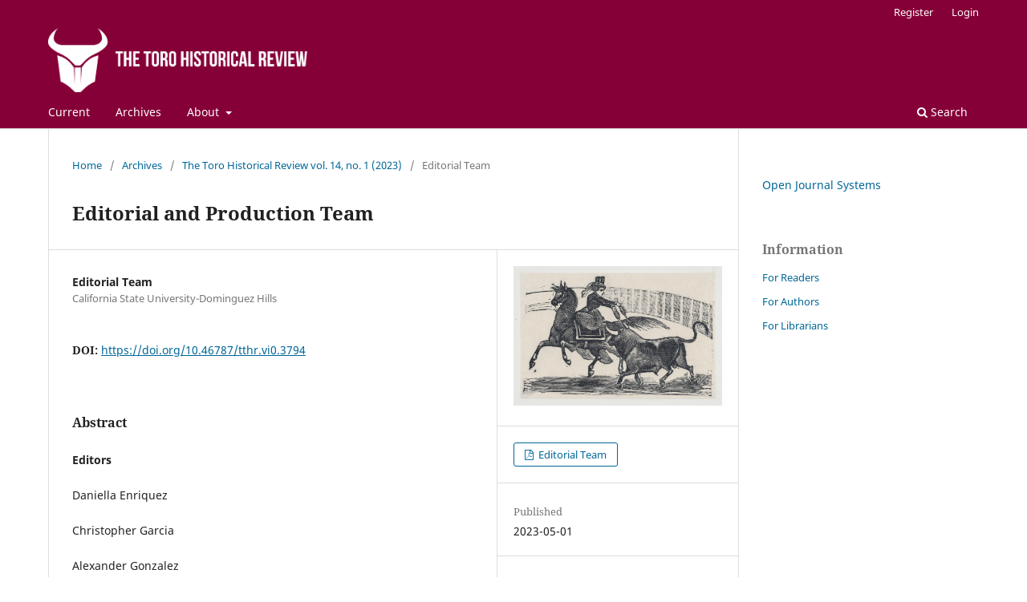

--- FILE ---
content_type: text/html; charset=utf-8
request_url: https://journals.calstate.edu/tthr/article/view/3794
body_size: 19694
content:
<!DOCTYPE html>
<html lang="en-US" xml:lang="en-US">
<head>
	<meta charset="utf-8">
	<meta name="viewport" content="width=device-width, initial-scale=1.0">
	<title>
		Editorial and Production Team
							| The Toro Historical Review
			</title>

	
<meta name="generator" content="Open Journal Systems 3.3.0.17">
<link rel="schema.DC" href="http://purl.org/dc/elements/1.1/" />
<meta name="DC.Date.created" scheme="ISO8601" content="2023-05-01"/>
<meta name="DC.Date.dateSubmitted" scheme="ISO8601" content="2023-05-01"/>
<meta name="DC.Date.issued" scheme="ISO8601" content="2023-05-01"/>
<meta name="DC.Date.modified" scheme="ISO8601" content="2024-02-19"/>
<meta name="DC.Description" xml:lang="en" content="Editors
Daniella Enriquez
Christopher Garcia
Alexander Gonzalez
Shaleyah Haywood
Jason Kooken
Christian Palomares
Montse Romero
Dr. Joshua J. Jeffers, faculty mentor"/>
<meta name="DC.Format" scheme="IMT" content="application/pdf"/>
<meta name="DC.Identifier" content="3794"/>
<meta name="DC.Identifier.pageNumber" content="2"/>
<meta name="DC.Identifier.DOI" content="10.46787/tthr.vi0.3794"/>
<meta name="DC.Identifier.URI" content="https://journals.calstate.edu/tthr/article/view/3794"/>
<meta name="DC.Language" scheme="ISO639-1" content="en"/>
<meta name="DC.Rights" content="Copyright (c)  "/>
<meta name="DC.Rights" content=""/>
<meta name="DC.Source" content="The Toro Historical Review"/>
<meta name="DC.Source.ISSN" content="2833-4345"/>
<meta name="DC.Source.URI" content="https://journals.calstate.edu/tthr"/>
<meta name="DC.Title" content="Editorial and Production Team"/>
<meta name="DC.Type" content="Text.Serial.Journal"/>
<meta name="DC.Type.articleType" content="Editorial Team"/>
<meta name="gs_meta_revision" content="1.1"/>
<meta name="citation_journal_title" content="The Toro Historical Review"/>
<meta name="citation_journal_abbrev" content="TTHR"/>
<meta name="citation_issn" content="2833-4345"/> 
<meta name="citation_author" content="Editorial Team"/>
<meta name="citation_author_institution" content="California State University-Dominguez Hills"/>
<meta name="citation_title" content="Editorial and Production Team"/>
<meta name="citation_language" content="en"/>
<meta name="citation_date" content="2023/05/01"/>
<meta name="citation_firstpage" content="2"/>
<meta name="citation_lastpage" content="2"/>
<meta name="citation_doi" content="10.46787/tthr.vi0.3794"/>
<meta name="citation_abstract_html_url" content="https://journals.calstate.edu/tthr/article/view/3794"/>
<meta name="citation_pdf_url" content="https://journals.calstate.edu/tthr/article/download/3794/3214"/>
	<link rel="stylesheet" href="https://journals.calstate.edu/tthr/$$$call$$$/page/page/css?name=stylesheet" type="text/css" /><link rel="stylesheet" href="https://journals.calstate.edu/tthr/$$$call$$$/page/page/css?name=font" type="text/css" /><link rel="stylesheet" href="https://journals.calstate.edu/lib/pkp/styles/fontawesome/fontawesome.css?v=3.3.0.17" type="text/css" />
</head>
<body class="pkp_page_article pkp_op_view has_site_logo" dir="ltr">

	<div class="pkp_structure_page">

				<header class="pkp_structure_head" id="headerNavigationContainer" role="banner">
						
 <nav class="cmp_skip_to_content" aria-label="Jump to content links">
	<a href="#pkp_content_main">Skip to main content</a>
	<a href="#siteNav">Skip to main navigation menu</a>
		<a href="#pkp_content_footer">Skip to site footer</a>
</nav>

			<div class="pkp_head_wrapper">

				<div class="pkp_site_name_wrapper">
					<button class="pkp_site_nav_toggle">
						<span>Open Menu</span>
					</button>
										<div class="pkp_site_name">
																<a href="						https://journals.calstate.edu/tthr/index
					" class="is_img">
							<img src="https://journals.calstate.edu/public/journals/22/pageHeaderLogoImage_en_US.png" width="3015" height="746" alt="The Toro Historical Review" />
						</a>
										</div>
				</div>

				
				<nav class="pkp_site_nav_menu" aria-label="Site Navigation">
					<a id="siteNav"></a>
					<div class="pkp_navigation_primary_row">
						<div class="pkp_navigation_primary_wrapper">
																				<ul id="navigationPrimary" class="pkp_navigation_primary pkp_nav_list">
								<li class="">
				<a href="https://journals.calstate.edu/tthr/issue/current">
					Current
				</a>
							</li>
								<li class="">
				<a href="https://journals.calstate.edu/tthr/issue/archive">
					Archives
				</a>
							</li>
															<li class="">
				<a href="https://journals.calstate.edu/tthr/about">
					About
				</a>
									<ul>
																					<li class="">
									<a href="https://journals.calstate.edu/tthr/about">
										About the Journal
									</a>
								</li>
																												<li class="">
									<a href="https://journals.calstate.edu/tthr/about/submissions">
										Submissions
									</a>
								</li>
																												<li class="">
									<a href="https://journals.calstate.edu/tthr/about/editorialTeam">
										Editorial Team
									</a>
								</li>
																												<li class="">
									<a href="https://journals.calstate.edu/tthr/about/privacy">
										Privacy Statement
									</a>
								</li>
																												<li class="">
									<a href="https://journals.calstate.edu/tthr/about/contact">
										Contact
									</a>
								</li>
																		</ul>
							</li>
			</ul>

				

																						<div class="pkp_navigation_search_wrapper">
									<a href="https://journals.calstate.edu/tthr/search" class="pkp_search pkp_search_desktop">
										<span class="fa fa-search" aria-hidden="true"></span>
										Search
									</a>
								</div>
													</div>
					</div>
					<div class="pkp_navigation_user_wrapper" id="navigationUserWrapper">
							<ul id="navigationUser" class="pkp_navigation_user pkp_nav_list">
								<li class="profile">
				<a href="https://journals.calstate.edu/tthr/user/register">
					Register
				</a>
							</li>
								<li class="profile">
				<a href="https://journals.calstate.edu/tthr/login">
					Login
				</a>
							</li>
										</ul>

					</div>
				</nav>
			</div><!-- .pkp_head_wrapper -->
		</header><!-- .pkp_structure_head -->

						<div class="pkp_structure_content has_sidebar">
			<div class="pkp_structure_main" role="main">
				<a id="pkp_content_main"></a>

<div class="page page_article">
			<nav class="cmp_breadcrumbs" role="navigation" aria-label="You are here:">
	<ol>
		<li>
			<a href="https://journals.calstate.edu/tthr/index">
				Home
			</a>
			<span class="separator">/</span>
		</li>
		<li>
			<a href="https://journals.calstate.edu/tthr/issue/archive">
				Archives
			</a>
			<span class="separator">/</span>
		</li>
					<li>
				<a href="https://journals.calstate.edu/tthr/issue/view/311">
					The Toro Historical Review vol. 14, no. 1 (2023)
				</a>
				<span class="separator">/</span>
			</li>
				<li class="current" aria-current="page">
			<span aria-current="page">
									Editorial Team
							</span>
		</li>
	</ol>
</nav>
	
		  	 <article class="obj_article_details">

		
	<h1 class="page_title">
		Editorial and Production Team
	</h1>

	
	<div class="row">
		<div class="main_entry">

							<section class="item authors">
					<h2 class="pkp_screen_reader">Authors</h2>
					<ul class="authors">
											<li>
							<span class="name">
								Editorial Team
							</span>
															<span class="affiliation">
									California State University-Dominguez Hills
																	</span>
																				</li>
										</ul>
				</section>
			
																												<section class="item doi">
						<h2 class="label">
														DOI:
						</h2>
						<span class="value">
							<a href="https://doi.org/10.46787/tthr.vi0.3794">
								https://doi.org/10.46787/tthr.vi0.3794
							</a>
						</span>
					</section>
							
						
										<section class="item abstract">
					<h2 class="label">Abstract</h2>
					<p><strong>Editors</strong></p>
<p>Daniella Enriquez</p>
<p>Christopher Garcia</p>
<p>Alexander Gonzalez</p>
<p>Shaleyah Haywood</p>
<p>Jason Kooken</p>
<p>Christian Palomares</p>
<p>Montse Romero</p>
<p>Dr. Joshua J. Jeffers, faculty mentor</p>
				</section>
			
			

																			
						
		</div><!-- .main_entry -->

		<div class="entry_details">

										<div class="item cover_image">
					<div class="sub_item">
													<a href="https://journals.calstate.edu/tthr/issue/view/311">
								<img src="https://journals.calstate.edu/public/journals/22/cover_issue_311_en_US.jpg" alt="The Lady Bull Fighter ca. 1890-1910">
							</a>
											</div>
				</div>
			
										<div class="item galleys">
					<h2 class="pkp_screen_reader">
						Downloads
					</h2>
					<ul class="value galleys_links">
													<li>
								
	
							

<a class="obj_galley_link pdf" href="https://journals.calstate.edu/tthr/article/view/3794/3214">

		
	Editorial Team

	</a>
							</li>
											</ul>
				</div>
						
						<div class="item published">
				<section class="sub_item">
					<h2 class="label">
						Published
					</h2>
					<div class="value">
																			<span>2023-05-01</span>
																	</div>
				</section>
							</div>
			
										<div class="item citation">
					<section class="sub_item citation_display">
						<h2 class="label">
							How to Cite
						</h2>
						<div class="value">
							<div id="citationOutput" role="region" aria-live="polite">
								<div class="csl-bib-body">
  <div class="csl-entry">Editorial Team. (2023). Editorial and Production Team. <i>The Toro Historical Review</i>, 2. https://doi.org/10.46787/tthr.vi0.3794</div>
</div>
							</div>
							<div class="citation_formats">
								<button class="cmp_button citation_formats_button" aria-controls="cslCitationFormats" aria-expanded="false" data-csl-dropdown="true">
									More Citation Formats
								</button>
								<div id="cslCitationFormats" class="citation_formats_list" aria-hidden="true">
									<ul class="citation_formats_styles">
																					<li>
												<a
													aria-controls="citationOutput"
													href="https://journals.calstate.edu/tthr/citationstylelanguage/get/acm-sig-proceedings?submissionId=3794&amp;publicationId=3096"
													data-load-citation
													data-json-href="https://journals.calstate.edu/tthr/citationstylelanguage/get/acm-sig-proceedings?submissionId=3794&amp;publicationId=3096&amp;return=json"
												>
													ACM
												</a>
											</li>
																					<li>
												<a
													aria-controls="citationOutput"
													href="https://journals.calstate.edu/tthr/citationstylelanguage/get/acs-nano?submissionId=3794&amp;publicationId=3096"
													data-load-citation
													data-json-href="https://journals.calstate.edu/tthr/citationstylelanguage/get/acs-nano?submissionId=3794&amp;publicationId=3096&amp;return=json"
												>
													ACS
												</a>
											</li>
																					<li>
												<a
													aria-controls="citationOutput"
													href="https://journals.calstate.edu/tthr/citationstylelanguage/get/apa?submissionId=3794&amp;publicationId=3096"
													data-load-citation
													data-json-href="https://journals.calstate.edu/tthr/citationstylelanguage/get/apa?submissionId=3794&amp;publicationId=3096&amp;return=json"
												>
													APA
												</a>
											</li>
																					<li>
												<a
													aria-controls="citationOutput"
													href="https://journals.calstate.edu/tthr/citationstylelanguage/get/associacao-brasileira-de-normas-tecnicas?submissionId=3794&amp;publicationId=3096"
													data-load-citation
													data-json-href="https://journals.calstate.edu/tthr/citationstylelanguage/get/associacao-brasileira-de-normas-tecnicas?submissionId=3794&amp;publicationId=3096&amp;return=json"
												>
													ABNT
												</a>
											</li>
																					<li>
												<a
													aria-controls="citationOutput"
													href="https://journals.calstate.edu/tthr/citationstylelanguage/get/chicago-author-date?submissionId=3794&amp;publicationId=3096"
													data-load-citation
													data-json-href="https://journals.calstate.edu/tthr/citationstylelanguage/get/chicago-author-date?submissionId=3794&amp;publicationId=3096&amp;return=json"
												>
													Chicago
												</a>
											</li>
																					<li>
												<a
													aria-controls="citationOutput"
													href="https://journals.calstate.edu/tthr/citationstylelanguage/get/harvard-cite-them-right?submissionId=3794&amp;publicationId=3096"
													data-load-citation
													data-json-href="https://journals.calstate.edu/tthr/citationstylelanguage/get/harvard-cite-them-right?submissionId=3794&amp;publicationId=3096&amp;return=json"
												>
													Harvard
												</a>
											</li>
																					<li>
												<a
													aria-controls="citationOutput"
													href="https://journals.calstate.edu/tthr/citationstylelanguage/get/ieee?submissionId=3794&amp;publicationId=3096"
													data-load-citation
													data-json-href="https://journals.calstate.edu/tthr/citationstylelanguage/get/ieee?submissionId=3794&amp;publicationId=3096&amp;return=json"
												>
													IEEE
												</a>
											</li>
																					<li>
												<a
													aria-controls="citationOutput"
													href="https://journals.calstate.edu/tthr/citationstylelanguage/get/modern-language-association?submissionId=3794&amp;publicationId=3096"
													data-load-citation
													data-json-href="https://journals.calstate.edu/tthr/citationstylelanguage/get/modern-language-association?submissionId=3794&amp;publicationId=3096&amp;return=json"
												>
													MLA
												</a>
											</li>
																					<li>
												<a
													aria-controls="citationOutput"
													href="https://journals.calstate.edu/tthr/citationstylelanguage/get/turabian-fullnote-bibliography?submissionId=3794&amp;publicationId=3096"
													data-load-citation
													data-json-href="https://journals.calstate.edu/tthr/citationstylelanguage/get/turabian-fullnote-bibliography?submissionId=3794&amp;publicationId=3096&amp;return=json"
												>
													Turabian
												</a>
											</li>
																					<li>
												<a
													aria-controls="citationOutput"
													href="https://journals.calstate.edu/tthr/citationstylelanguage/get/vancouver?submissionId=3794&amp;publicationId=3096"
													data-load-citation
													data-json-href="https://journals.calstate.edu/tthr/citationstylelanguage/get/vancouver?submissionId=3794&amp;publicationId=3096&amp;return=json"
												>
													Vancouver
												</a>
											</li>
																			</ul>
																			<div class="label">
											Download Citation
										</div>
										<ul class="citation_formats_styles">
																							<li>
													<a href="https://journals.calstate.edu/tthr/citationstylelanguage/download/ris?submissionId=3794&amp;publicationId=3096">
														<span class="fa fa-download"></span>
														Endnote/Zotero/Mendeley (RIS)
													</a>
												</li>
																							<li>
													<a href="https://journals.calstate.edu/tthr/citationstylelanguage/download/bibtex?submissionId=3794&amp;publicationId=3096">
														<span class="fa fa-download"></span>
														BibTeX
													</a>
												</li>
																					</ul>
																	</div>
							</div>
						</div>
					</section>
				</div>
			
										<div class="item issue">

											<section class="sub_item">
							<h2 class="label">
								Issue
							</h2>
							<div class="value">
								<a class="title" href="https://journals.calstate.edu/tthr/issue/view/311">
									The Toro Historical Review vol. 14, no. 1 (2023)
								</a>
							</div>
						</section>
					
											<section class="sub_item">
							<h2 class="label">
								Section
							</h2>
							<div class="value">
								Editorial Team
							</div>
						</section>
					
									</div>
			
															
										<div class="item copyright">
					<h2 class="label">
						License
					</h2>
										<p>This is an Open Access article distributed under the terms of the <a href="https://creativecommons.org/licenses/by/4.0/">Creative Commons Attribution (CC BY) 4.0 license</a>, which permits unrestricted reproduction, distribution, and adaptation, provided that citation of the original work is included.</p>
				</div>
			
			

		</div><!-- .entry_details -->
	</div><!-- .row -->

</article>

	

</div><!-- .page -->

	</div><!-- pkp_structure_main -->

									<div class="pkp_structure_sidebar left" role="complementary" aria-label="Sidebar">
				<div class="pkp_block block_developed_by">
	<h2 class="pkp_screen_reader">
		Developed By
	</h2>

	<div class="content">
		<a href="http://pkp.sfu.ca/ojs/">
			Open Journal Systems
		</a>
	</div>
</div>
<div class="pkp_block block_information">
	<h2 class="title">Information</h2>
	<div class="content">
		<ul>
							<li>
					<a href="https://journals.calstate.edu/tthr/information/readers">
						For Readers
					</a>
				</li>
										<li>
					<a href="https://journals.calstate.edu/tthr/information/authors">
						For Authors
					</a>
				</li>
										<li>
					<a href="https://journals.calstate.edu/tthr/information/librarians">
						For Librarians
					</a>
				</li>
					</ul>
	</div>
</div>

			</div><!-- pkp_sidebar.left -->
			</div><!-- pkp_structure_content -->

<div class="pkp_structure_footer_wrapper" role="contentinfo">
	<a id="pkp_content_footer"></a>

	<div class="pkp_structure_footer">

					<div class="pkp_footer_content">
				<p>CALIFORNIA STATE UNIVERSITY DOMINGUEZ HILLS<br>DEPARTMENT OF HISTORY<br>1000 E. VICTORIA ST CARSON, CA 90747<br>LACORTE HALL A-342<br><a href="tel:3102433328">(310) 243-3328<br></a>https://www.csudh.edu/history/contact/</p>
			</div>
		
		<div class="pkp_brand_footer" role="complementary">
			<a href="https://journals.calstate.edu/tthr/about/aboutThisPublishingSystem">
				<img alt="More information about the publishing system, Platform and Workflow by OJS/PKP." src="https://journals.calstate.edu/templates/images/ojs_brand.png">
			</a>
		</div>
	</div>
</div><!-- pkp_structure_footer_wrapper -->

</div><!-- pkp_structure_page -->

<script src="https://journals.calstate.edu/lib/pkp/lib/vendor/components/jquery/jquery.min.js?v=3.3.0.17" type="text/javascript"></script><script src="https://journals.calstate.edu/lib/pkp/lib/vendor/components/jqueryui/jquery-ui.min.js?v=3.3.0.17" type="text/javascript"></script><script src="https://journals.calstate.edu/plugins/themes/default/js/lib/popper/popper.js?v=3.3.0.17" type="text/javascript"></script><script src="https://journals.calstate.edu/plugins/themes/default/js/lib/bootstrap/util.js?v=3.3.0.17" type="text/javascript"></script><script src="https://journals.calstate.edu/plugins/themes/default/js/lib/bootstrap/dropdown.js?v=3.3.0.17" type="text/javascript"></script><script src="https://journals.calstate.edu/plugins/themes/default/js/main.js?v=3.3.0.17" type="text/javascript"></script><script src="https://journals.calstate.edu/plugins/generic/citationStyleLanguage/js/articleCitation.js?v=3.3.0.17" type="text/javascript"></script>


</body>
</html>
